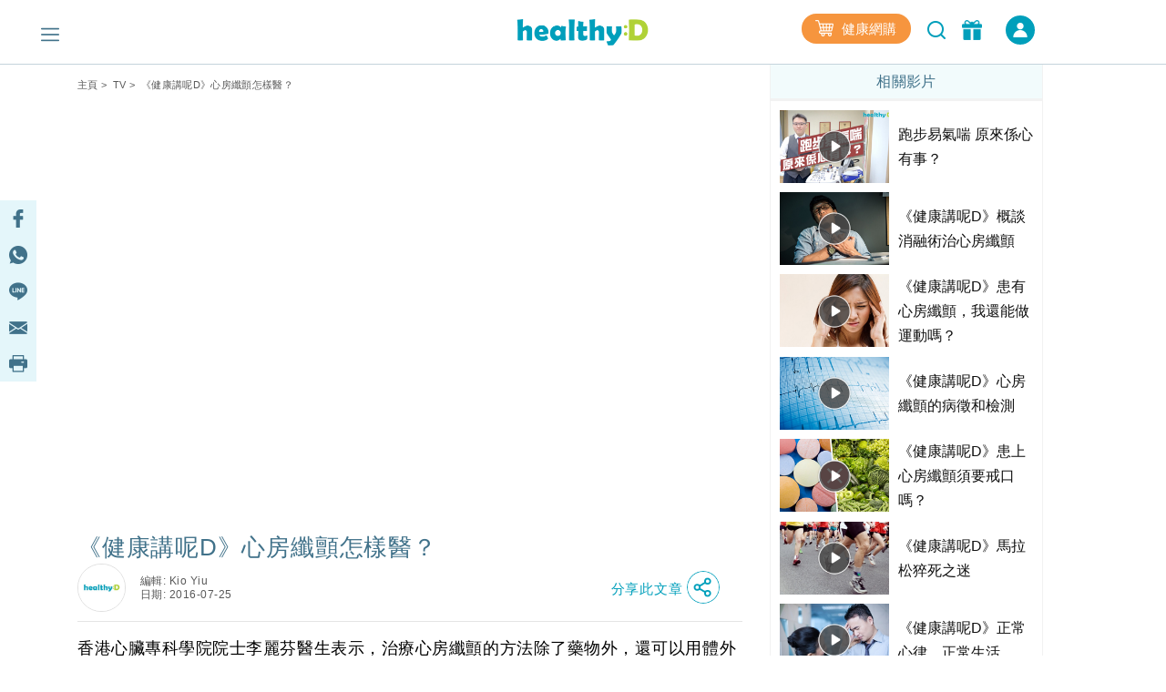

--- FILE ---
content_type: text/html; charset=UTF-8
request_url: https://www.healthyd.com/tv/medical-knowledge/%E5%81%A5%E5%BA%B7%E8%AC%9B%E5%91%A2d-%E5%BF%83%E6%88%BF%E7%BA%96%E9%A1%AB%E6%80%8E%E6%A8%A3%E9%86%AB
body_size: 15457
content:
<!DOCTYPE html>
<html xmlns="http://www.w3.org/1999/xhtml" lang="zh">
<head>
	<meta http-equiv="content-type" content="text/html; charset=utf-8" />
	<meta name="viewport" content="width=device-width, initial-scale=1, user-scalable=yes">
	<title>《健康講呢D》心房纖顫怎樣醫？ - TV | healthyD.com</title>
	<meta name="description" content="心房纖顫所引起的併發症如中風同心臟衰竭會增加死亡風險，必須及早治療..." />
	<meta name="keywords" content="心房纖顫所引起的併發症如中風同心臟衰竭會增加死亡風險，必須及早治療..." />
	<meta name="csrf-token" content="gBBEHe2IHvvVbz4ZYVZBq0WbzfqVxxsIxuEgJRIq" />

	<meta name="author" content="healthyD, support@healthyd.com" />
	<meta name="publisher" content="healthyD" />

	<meta http-equiv="content-language" content="zh-CHT" />
	<meta http-equiv="X-UA-Compatible" content="IE=9" />

	<meta property="og:title" content="《健康講呢D》心房纖顫怎樣醫？ - TV | healthyD.com" />
	<meta property="og:description" content="心房纖顫所引起的併發症如中風同心臟衰竭會增加死亡風險，必須及早治療..." />
	<meta property="og:site_name" content="healthyD" />
	<meta property="og:image" content="https://www.healthyd.com/uploads/media/2016/07/kathyli-heart-484.jpg" />
	<meta property="og:type" content="website" />
	<meta property="og:url" content="https://www.healthyd.com/tv/medical-knowledge/%e5%81%a5%e5%ba%b7%e8%ac%9b%e5%91%a2d-%e5%bf%83%e6%88%bf%e7%ba%96%e9%a1%ab%e6%80%8e%e6%a8%a3%e9%86%ab" />
	<meta property="og:locale" content="zh_HK" />

	<meta name="twitter:card" content="summary_large_image" />
	<meta name="twitter:title" content="《健康講呢D》心房纖顫怎樣醫？ - TV | healthyD.com" />
	<meta name="twitter:description" content="心房纖顫所引起的併發症如中風同心臟衰竭會增加死亡風險，必須及早治療..." />
	<meta name="twitter:url" content="https://www.healthyd.com/tv/medical-knowledge/%E5%81%A5%E5%BA%B7%E8%AC%9B%E5%91%A2d-%E5%BF%83%E6%88%BF%E7%BA%96%E9%A1%AB%E6%80%8E%E6%A8%A3%E9%86%AB" />
	<meta name="twitter:site" content="@Healthy_D" />
	<meta name="twitter:image" content="https://www.healthyd.com/uploads/media/2016/07/kathyli-heart-484.jpg" />
	<meta name="twitter:creator" content="@Healthy_D" />

	
		 <meta property="fb:pages" content="149219128466319" /> 
								
	<link rel="shortcut icon" href="/favicon.ico" />

	<link rel="canonical" href="https://www.healthyd.com/tv/medical-knowledge/%e5%81%a5%e5%ba%b7%e8%ac%9b%e5%91%a2d-%e5%bf%83%e6%88%bf%e7%ba%96%e9%a1%ab%e6%80%8e%e6%a8%a3%e9%86%ab" />
	<link rel="apple-touch-icon" sizes="114x114" href="https://www.healthyd.com/assets/images/common/editor.png"/>
	<link rel="apple-touch-icon" sizes="72x72" href="https://www.healthyd.com/assets/images/common/editor.png" />
	<meta name="theme-color" content="#009FBC">
	<link rel="manifest" href="/manifest.json" />
	<style>
		.innerpage_article_content table { width: 100%; }
		.innerpage_article_content img { max-width: 100%; }
	</style>

	<!-- covered css -->
	<link rel="preload" as="style" onload="this.onload=null;this.rel='stylesheet'"
		href="/assets/css/general/covered.css" >

	
	
					<link rel="stylesheet" href="https://www.healthyd.com/assets/css/common/bootstrap.min.css?ts=1769749777?ts=1769749777" media="print" onload="this.media='all'">
				<noscript><link rel="stylesheet" href="https://www.healthyd.com/assets/css/common/bootstrap.min.css?ts=1769749777"></noscript>
								<link rel="stylesheet" href="https://www.healthyd.com/assets/css/general/style.css?ts=1769749777?ts=1769749777" media="print" onload="this.media='all'">
				<noscript><link rel="stylesheet" href="https://www.healthyd.com/assets/css/general/style.css?ts=1769749777"></noscript>
								<link rel="stylesheet" href="https://www.healthyd.com/assets/css/common/common.css?ts=1769749777?ts=1769749777" media="print" onload="this.media='all'">
				<noscript><link rel="stylesheet" href="https://www.healthyd.com/assets/css/common/common.css?ts=1769749777"></noscript>
								<link rel="stylesheet" href="https://www.healthyd.com/assets/css/common/tv.css?ts=1769749777?ts=1769749777" media="print" onload="this.media='all'">
				<noscript><link rel="stylesheet" href="https://www.healthyd.com/assets/css/common/tv.css?ts=1769749777"></noscript>
								<link rel="stylesheet" href="https://www.healthyd.com/assets/css/common/quiz.css?ts=1769749777?ts=1769749777" media="print" onload="this.media='all'">
				<noscript><link rel="stylesheet" href="https://www.healthyd.com/assets/css/common/quiz.css?ts=1769749777"></noscript>
								<link rel="stylesheet" href="https://www.healthyd.com/assets/css/common/custom_page.css?ts=1769749777?ts=1769749777" media="print" onload="this.media='all'">
				<noscript><link rel="stylesheet" href="https://www.healthyd.com/assets/css/common/custom_page.css?ts=1769749777"></noscript>
								<link rel="stylesheet" href="https://www.healthyd.com/assets/css/common/login.css?ts=1769749777?ts=1769749777" media="print" onload="this.media='all'">
				<noscript><link rel="stylesheet" href="https://www.healthyd.com/assets/css/common/login.css?ts=1769749777"></noscript>
								<link rel="stylesheet" href="https://www.healthyd.com/assets/css/common/slick.css?ts=1769749777?ts=1769749777" media="print" onload="this.media='all'">
				<noscript><link rel="stylesheet" href="https://www.healthyd.com/assets/css/common/slick.css?ts=1769749777"></noscript>
								<link rel="stylesheet" href="https://www.healthyd.com/assets/css/common/slick-theme.css?ts=1769749777?ts=1769749777" media="print" onload="this.media='all'">
				<noscript><link rel="stylesheet" href="https://www.healthyd.com/assets/css/common/slick-theme.css?ts=1769749777"></noscript>
								<link rel="stylesheet" href="https://www.healthyd.com/assets/css/general/lightslider.css?ts=1769749777?ts=1769749777" media="print" onload="this.media='all'">
				<noscript><link rel="stylesheet" href="https://www.healthyd.com/assets/css/general/lightslider.css?ts=1769749777"></noscript>
								<link rel="stylesheet" href="https://www.healthyd.com/assets/css/general/owl.carousel.min.css?ts=1769749777?ts=1769749777" media="print" onload="this.media='all'">
				<noscript><link rel="stylesheet" href="https://www.healthyd.com/assets/css/general/owl.carousel.min.css?ts=1769749777"></noscript>
								<link rel="stylesheet" href="https://www.healthyd.com/assets/css/general/owl.theme.default.min.css?ts=1769749777?ts=1769749777" media="print" onload="this.media='all'">
				<noscript><link rel="stylesheet" href="https://www.healthyd.com/assets/css/general/owl.theme.default.min.css?ts=1769749777"></noscript>
								<link rel="stylesheet" href="https://www.healthyd.com/assets/css/general/article_recommend.css?ts=.1769749777?ts=1769749777" media="print" onload="this.media='all'">
				<noscript><link rel="stylesheet" href="https://www.healthyd.com/assets/css/general/article_recommend.css?ts=.1769749777"></noscript>
							<link rel="stylesheet" href="https://cdnjs.cloudflare.com/ajax/libs/font-awesome/5.15.4/css/all.min.css" media="print" onload="this.media='all'">
				<link rel="preload" as="script" href="https://www.googletagmanager.com/gtag/js?id=GTM-KK2JL56">
	<link rel="preconnect" href="https://www.googletagmanager.com/" >
	<link rel="preconnect" href="https://www.clarity.ms/" >
	<link rel="preconnect" href="https://www.facebook.net/" >
	<link rel="dns-prefetch" href="https://www.googletagmanager.com/" >
	<link rel="dns-prefetch" href="https://www.clarity.ms/" >
	<link rel="dns-prefetch" href="https://www.facebook.net/" >

	<!--
	<link rel="stylesheet" href="https://www.healthyd.com/assets/css/all.common.desktop.build.css?ts=1769749777" media="print" onload="this.media='all'">
	<noscript><link rel="stylesheet" href="https://www.healthyd.com/assets/css/all.common.desktop.build.css?ts=1769749777"></noscript>
	-->
	<script>dataLayer = window.dataLayer || [];</script>

	<!-- Google Tag Manager -->
	<script>(function(w,d,s,l,i){w[l]=w[l]||[];w[l].push({'gtm.start':
	new Date().getTime(),event:'gtm.js'});var f=d.getElementsByTagName(s)[0],
	j=d.createElement(s),dl=l!='dataLayer'?'&l='+l:'';j.async=true;j.src=
	'https://www.googletagmanager.com/gtm.js?id='+i+dl;f.parentNode.insertBefore(j,f);
	})(window,document,'script','dataLayer','GTM-KK2JL56');</script>
	<!-- End Google Tag Manager -->

	<script async src="https://securepubads.g.doubleclick.net/tag/js/gpt.js"></script>
	<script>window.googletag = window.googletag || {cmd: []};</script>
	<script type='text/javascript'>
		googletag.cmd.push(function() {
			googletag.pubads().setTargeting('url_host', 'www.healthyd.com');
		});
	</script>

	
	<script>var adSlots = [];</script>

	<style>
		@media only screen and (max-device-width: 640px) {
			iframe[src*="youtube.com"]{
				max-width:100%;
				height: 250px;
			}
		}
	</style>
	
	<link rel="stylesheet" href="https://cdn.jsdelivr.net/npm/swiper@10/swiper-bundle.min.css" />
	<script src="https://cdn.jsdelivr.net/npm/swiper@10/swiper-bundle.min.js"></script>
	<script>
		!function(){var i="analytics",analytics=window[i]=window[i]||[];if(!analytics.initialize)if(analytics.invoked)window.console&&console.error&&console.error("Segment snippet included twice.");else{analytics.invoked=!0;analytics.methods=["trackSubmit","trackClick","trackLink","trackForm","pageview","identify","reset","group","track","ready","alias","debug","page","screen","once","off","on","addSourceMiddleware","addIntegrationMiddleware","setAnonymousId","addDestinationMiddleware","register"];analytics.factory=function(e){return function(){if(window[i].initialized)return window[i][e].apply(window[i],arguments);var n=Array.prototype.slice.call(arguments);if(["track","screen","alias","group","page","identify"].indexOf(e)>-1){var c=document.querySelector("link[rel='canonical']");n.push({__t:"bpc",c:c&&c.getAttribute("href")||void 0,p:location.pathname,u:location.href,s:location.search,t:document.title,r:document.referrer})}n.unshift(e);analytics.push(n);return analytics}};for(var n=0;n<analytics.methods.length;n++){var key=analytics.methods[n];analytics[key]=analytics.factory(key)}analytics.load=function(key,n){var t=document.createElement("script");t.type="text/javascript";t.async=!0;t.setAttribute("data-global-segment-analytics-key",i);t.src="https://cdn.segment.com/analytics.js/v1/" + key + "/analytics.min.js";var r=document.getElementsByTagName("script")[0];r.parentNode.insertBefore(t,r);analytics._loadOptions=n};analytics._writeKey="wBI4ZMSTcQPiN8MqEe27UH4GOxpVgLkx";analytics.SNIPPET_VERSION="5.2.0";
			analytics.load("wBI4ZMSTcQPiN8MqEe27UH4GOxpVgLkx");
			analytics.ready(() => {
			    esdSSOCDP.init();
			  });

		}}();
	</script>

	<script src="https://sso.esdlife.com/_js/esdsso.js"></script>
	<script src="https://sso.esdlife.com/_js/esdsso-cdp.js"></script>
	<script>const ESDSSO_WRITEKEY = "nL2DFuisnMsFJAD49rXNKi7oWkTUqj26";</script>

	<script>
		const DEFAULT_THUMBNAIL = "https://www.healthyd.com/assets/images/common/adv-no-img_logo.jpg";

		window.InsiderQueue = window.InsiderQueue || [];
		const APP_URL = "https://www.healthyd.com";
		const INSIDER_PARTNER_NAME = "esdhealthyd";
		const INSIDER_PARTNER_ID = "10011558";
		const INSIDER_SRC_URL = `https://${INSIDER_PARTNER_NAME}.api.useinsider.com/ins.js?id=${INSIDER_PARTNER_ID}`;
	</script>
	<script sync src="https://esdhealthyd.api.useinsider.com/ins.js?id=10011558"></script>
	<script src="/assets/js/common/sso_login.js?ts=1769749777"></script>

			<script>const IS_PREVIEW = false;</script>
	
	</head>
<body class="desktop" id="body-top">

    <link rel="stylesheet" href="https://cdnjs.cloudflare.com/ajax/libs/font-awesome/5.15.4/css/all.min.css" media="print" onload="this.media='all'">
    <link rel="stylesheet" href="/assets/css/common/search_result.css" media="print" onload="this.media='all'">
    <link rel="stylesheet" href="/assets/css/common/sso_login.css" media="print" onload="this.media='all'">
	<input id="aas_keywords" value="" type="hidden">

	<!-- Google Tag Manager (noscript) -->
	<noscript><iframe src="https://www.googletagmanager.com/ns.html?id=GTM-KK2JL56" height="0" width="0" style="display:none;visibility:hidden"></iframe></noscript>
	<!-- End Google Tag Manager (noscript) -->

	<header class="fixed-top ">
		    <style>
        .sns_icon_list a.sns_icon_item {
            display: inline-block;
            width: 25px;
            height: 25px;
            margin-right: 5px;
        }

        .header-nav .header-right {
            margin-top: 0
        }

        .right-btn {
            height: 32px;
        }

        .right-btn a {
            color: #2596BE;
        }

        .navbar-member {
            background: #009FBB;
            border-radius: 30px;
            font-style: normal;
            font-weight: 400;
            font-size: 14px;
            line-height: 22px !important;
            letter-spacing: .03em;
            text-align: center;
            color: #fff;
            height: 32px;
            width: 136px;
            margin-left: 16px;
            display: inline-flex;
            align-items: center;
            justify-content: center;
            cursor: pointer;
            color: #fff !important;
            vertical-align: middle;
        }

        .navbar-member {
            color: #fff !important;
        }

        .login-in-nav {
            background: #2596BE;
            border-radius: 50%;
            text-align: center;
            color: #fff;
            height: 32px;
            width: 32px;
            margin-left: 16px;
        }

        .wrapping-login-btn {
            padding: 0 0 0 0;
        }

        .login {
            padding: 0px 0px 0px 0px;
            margin: 0px 0px 0px 50px !important;
            height: 60px !important;
        }

        .xxl-row {
            clear: both;
            display: inline-block;
            overflow: visible;
            white-space: nowrap;
        }

        .xxl-right-btns .right-btn a:first-of-type {
            display: inline-block;
            vertical-align: middle;
        }

        .header-nav .member-btn,
        .header-nav .search-btn {
            vertical-align: middle;
        }

        .xxl-right-btns .xxl-row .searchbar form {
            position: relative;
        }

        #keyword {
            max-width: 160px;
        }

        .xxl-right-btns .xxl-row .right-btn {
            margin-left: 12px;
        }
    </style>

    <div class="container" id="top-level1">
        <div class="header-nav">
            <div class="row">
                <div class="col-5 text-center">
                    <div class="navbar-nav marL_init" style="margin: 0; padding: 0;">
                        <span class="hamburger" id="ham">
                            <img class="lazy_img" alt="Menu" src="/assets/images/general/icon_menu.png"
                                width="20" height="20" loading="lazy">
                        </span>

                    </div>
                </div>

                <div class="col-2">
                    <div class="logo text-center"><a href="https://www.healthyd.com"><img
                                src="/assets/images/general/healthyD_logo.png" alt="healthyD" width="148"></a></div>
                </div>

                <div id="small-buttons-div" class="d-block d-xl-none col-5 text-center">
                    <div class="sns_icon_list header-right">
                        <a class="header-rightbar-btn-eshop" title="健康網購"
                            href="https://health.esdlife.com/shop/hk/?utm_source=esdhealthyd&amp;utm_medium=affiliate&amp;utm_campaign=healthyd_affiliate_homepage_topnav&amp;utm_content=202508" target="_blank">
                            <img src="/assets/images/general/eshop.png" width="20" height="18" alt="健康網購" />
                            健康網購
                        </a>
                                            
                        <div id="small-right-btn" class="right-btn" style="display:inline-block;vertical-align: middle;">
                            <button class="search-btn" onclick="location.href='https://www.healthyd.com/search/index'">
                                <img src="https://www.healthyd.com/assets/images/common/empty_square.png" class="lazy-vanilla"
                                    alt="搜尋" data-src="/assets/images/general/icon_search_nav_bar.png"
                                    width="24" height="24" loading="lazy">
                            </button>
                            <a title="優惠" href="https://www.healthyd.com/articles/giveaway">
                                <button class="member-btn">
                                    <img src="https://www.healthyd.com/assets/images/common/empty_square.png" class="lazy-vanilla"
                                        alt="優惠" data-src="/assets/images/general/icon-member.png" width="22"
                                        height="22">
                                </button>
                            </a>
                        </div>
                    </div>
                </div>

                

                <div class="xl-right-btns col-5 text-center">
                    <div class="sns_icon_list header-right">
                        <a class="header-rightbar-btn-eshop" title="健康網購"
                            href="https://health.esdlife.com/shop/hk/?utm_source=esdhealthyd&amp;utm_medium=affiliate&amp;utm_campaign=healthyd_affiliate_homepage_topnav&amp;utm_content=202508" target="_blank">
                            <img src="/assets/images/general/eshop.png" width="20" height="18" alt="健康網購" />
                            健康網購
                        </a>

                        <!-- <div class="login"> -->
                        <!-- <div> -->
                        <button class="search-btn" onclick="location.href='https://www.healthyd.com/search/index'">
                            <img src="https://www.healthyd.com/assets/images/common/empty_square.png" class="lazy-vanilla"
                                alt="搜尋" data-src="/assets/images/general/icon_search_nav_bar.png"
                                width="24" height="24" loading="lazy">
                        </button>
                        <a title="優惠" href="https://www.healthyd.com/articles/giveaway">
                            <button class="member-btn">
                                <img src="https://www.healthyd.com/assets/images/common/empty_square.png" class="lazy-vanilla"
                                    alt="優惠" data-src="/assets/images/general/icon-member.png" width="22"
                                    height="22">
                            </button>
                        </a>

                        <a id="xl_right_btns_login" class="navbar-member common_login" style="display: inline-flex;width:32px">
	<img src="/assets/images/general/icon_login_white.png" width="16" height="16" title="立即成為會員" alt="立即成為會員" style="margin:0px"/>
</a>                    </div>
                </div>

                <div class="xxl-right-btns col-5 text-right" styles="display: inline-block;">
                    <div class="xxl-row sns_icon_list">
                        <a class="header-rightbar-btn-eshop" title="健康網購"
                            href="https://health.esdlife.com/shop/hk/?utm_source=esdhealthyd&amp;utm_medium=affiliate&amp;utm_campaign=healthyd_affiliate_homepage_topnav&amp;utm_content=202508" target="_blank">
                            <img src="/assets/images/general/eshop.png" width="20" height="18" alt="健康網購" />
                            健康網購
                        </a>

                        <div class="searchbar">
                            <form method="GET" action="https://www.healthyd.com/search">
                                <input type="text" name="q" id="keyword" placeholder="搜尋">
                                <button type="submit" class="searchButton"> <img class="fullwidth lazy_img"
                                        alt="搜尋" src="/assets/images/general/icon_search_nav_bar.png"
                                        style="width: 20px;"> </button>
                            </form>
                        </div>

                        <div class="right-btn" style="display:inline-block;vertical-align: middle;">
                            <a title="優惠" href="https://www.healthyd.com/articles/giveaway">
                                <button class="member-btn" style=" margin-top: -6px;">
                                    <img src="https://www.healthyd.com/assets/images/common/empty_square.png" class="lazy-vanilla"
                                        alt="優惠" data-src="/assets/images/general/icon-member.png"
                                        width="22" height="22">
                                </button>
                            </a>
                            <a id="xxl_right_btns_login" class="navbar-member common_login" style="display: inline-flex;width:32px">
	<img src="/assets/images/general/icon_login_white.png" width="16" height="16" title="立即成為會員" alt="立即成為會員" style="margin:0px"/>
</a>                        </div>
                    </div>
                </div>
            </div>
        </div>
    </div>
	</header>

		
	<main class="healthyd_tv tv_article_page">
		
<div class="container">
	<div id="tv_billboard" class="google_ad billboard">
		<script>
    // console.group("[ad_native] Billboard Ad");
    var adSlots = adSlots || [];

    var div_ID = 'tv_billboard';
    var device_type = 'desktop';
    var sponsorName = "";
    var current_tag = "";
    var search_string = "";
    var billboard_slotname = "healthyd_tv_billboard";
    var url_slug = decodeURI(window.location.pathname.split('/')[window.location.pathname.split('/').length - 1]);
    var matched_keywords_pos = [];
    var matched_keywords_neg = [];
    var billboardAdslot = billboardAdslot || [];

    // console.log({
    //     div_ID,
    //     device_type,
    //     sponsorName,
    //     search_string,
    //     billboard_slotname,
    //     url_slug,
    //     matched_keywords_pos,
    //     matched_keywords_neg,
    //     billboardAdslot,
    // });

    (function( div_ID, sponsorName, url_slug, current_tag, search_string, matched_keywords_pos, matched_keywords_neg ){
        googletag.cmd.push(function() {

            // console.group("[ad_billboard] Create Ad Slot");

            
            googletag.pubads().collapseEmptyDivs();

            
            googletag.pubads().enableLazyLoad();

            const domain_host = window.location.hostname;
            const _slot = googletag.defineOutOfPageSlot('/194146008/' + billboard_slotname, div_ID)
                .setTargeting('sponsor_page', sponsorName || url_slug)
                .setTargeting('url_host', domain_host)
                .addService(googletag.pubads());

            if(search_string !== '') {
                _slot.setTargeting('search', search_string);
            }

            if(current_tag !== '') {
                _slot.setTargeting('tag', current_tag);
            }

            if(matched_keywords_pos.length > 0){
                _slot.setTargeting('keywords', matched_keywords_pos)
            }

            if(matched_keywords_neg.length > 0){
                _slot.setTargeting('negative_keywords', matched_keywords_neg)
            }

            // console.log({
            //     billboard_slotname,
            //     sponsorName,
            //     url_slug,
            //     current_tag,
            //     search_string,
            //     matched_keywords_pos,
            //     matched_keywords_neg,
            //     domain_host,
            // });

            billboardAdslot.push({
                'divid': div_ID,
                'slot': _slot,
                'adUnit': billboard_slotname,
            });

            adSlots.push({
                'divid': div_ID,
                'slot': _slot,
                'adUnit': billboard_slotname
            });

            
            googletag.pubads().enableSingleRequest();

            
            googletag.pubads().disableInitialLoad();

            googletag.enableServices();

            // console.groupEnd();
        });
    })(div_ID, sponsorName, url_slug, current_tag, search_string, matched_keywords_pos, matched_keywords_neg);

    (function(div_ID){
        googletag.cmd.push(function(){
            // console.group("[ad_billboard] Display Ad Slot");
            // console.log("Start showing Ad: " + div_ID);
            // console.log({"billboard": billboardAdslot});

            for (i = 0; i < billboardAdslot.length; i++) {
                if (billboardAdslot[i].divid === div_ID) {
                    // console.info(billboardAdslot[i]);
                    googletag.display(billboardAdslot[i].divid);
                    googletag.pubads().refresh([billboardAdslot[i].slot]);
                    break;
                }
            }
            // console.groupEnd();
        });
    })(div_ID);

    (function(div_ID){
        googletag.cmd.push(function(){
            googletag.pubads().addEventListener('slotRenderEnded', function(event) {
                if (event.slot === billboardAdslot.find(s => s.divid === div_ID).slot) {
                    const container = document.getElementById(div_ID);
                    const iframe = document.querySelector(`#${div_ID} iframe`);

                    try{
                        const adHtml = event.slot.getHtml()
                        const [w, h] = adHtml.match(/data-ad-size="(\d+)x(\d+)"/)?.slice(1) || [970,250];

                        if(!container || !iframe || !adHtml){
                            console.log({
                                div_ID,
                                container,
                                iframe,
                                adHtml,
                            });
                            throw new Error("Missing container, iframe or adHtml");
                        }

                        // console.log({container, iframe, adHtml});
                        iframe.style.cssText = `width:${w}px !important;height:${h}px !important;`;
                        iframe.srcdoc = adHtml; // 強制重新解析
                    }catch(err){
                        console.log({
                            div_ID,
                            "ad_billboard": err,
                        });
                    }
                }
            });
        });
    })(div_ID);

    // console.groupEnd();
</script>	</div>

    <div class="innerpage_wrapper">
        <div class="row">
            <div class="col-lg-8 col-md-12">
                <div class="bread_txt common">
	<div class="row">
		<div class="col text-left">
										<a href="https://www.healthyd.com">主頁</a>&nbsp;&gt;&nbsp;
														<a href="https://www.healthyd.com/tv">TV</a>&nbsp;&gt;&nbsp;
														《健康講呢D》心房纖顫怎樣醫？
									</div>
	</div>
</div>
                <!-- Top Video -->
                <div class="top_tv post" data-post-id="68130">
                    <div class="row">
                        <div class="col-md-12">
                                                        <div class="video">
                                <iframe width="100%" height="100%" src="https://www.youtube.com/embed/KQQ3Z2vkKyw?rel=0&amp;showinfo=0&amp;autoplay=1" frameborder="0" allowfullscreen=""></iframe>
                            </div>
                                                    </div>
                    </div>
                </div>
                <div class="innerpage_article">
                    <h1 class="article_title">《健康講呢D》心房纖顫怎樣醫？</h1>
                    <style>

    .title_sharing_bar{
        background:rgba(228, 246, 250,0.8);
        padding: 0 7.5 0 0 !important;
        cursor:pointer;
        margin:0 auto;
        text-align: center;
        margin-right: 0px;
        position: absolute;
        height:40px;
        width: 150px;
        left: 0px;
        right: 150px;
    }

    .title_sharing_bar img {
        width: 20px !important;
        height: 20px !important;
        border: none !important;
        border-radius: 0 !important;
    }

    .title_sharing_bar a {
        display: inline-block;
        width: 15%;
        text-align: center;
        padding: 10px 5px;
    }

    #title_share_button_col {
        margin-left:auto;
        margin-right: 0;
    }

    #title_share_button_col a {
        text-decoration: none;
    }

    #title_share_button span {
        font-weight: 500;
        font-size: 15px;
        line-height: 36px;
        letter-spacing: 0.05em;
        color: #009FBB;
        align-self: center;
    }

    .title_share_icon {
        width: 36px !important;
        height: 36px !important;
        border: none !important;
    }

    .title_sharing_container {
        display: flex;
        margin-left:auto;
        margin-right:0;
        flex-wrap: nowrap;
        justify-content: flex-end;
    }

</style>

<div class="editor">

            <div class="row no-gutters">
            <div class="col-auto">
                <div class="editor mr-3">
                    <img src="https://www.healthyd.com/assets/images/common/editor.jpg" alt="Kio Yiu" class="editor_img d-block m-0" />
                </div>
            </div>
            <div class="col-auto align-self-center" style="marging-left:5px !important">
                <div class="editor">
                    <div class="editor_date">
                        <div>編輯: Kio Yiu</div>
                                                    <div>日期: 2016-07-25</div>
                                            </div>
                </div>
            </div>
                        <div
                class="col-auto container title_sharing_container"
                data-current-post='/tv/medical-knowledge/%e5%81%a5%e5%ba%b7%e8%ac%9b%e5%91%a2d-%e5%bf%83%e6%88%bf%e7%ba%96%e9%a1%ab%e6%80%8e%e6%a8%a3%e9%86%ab'
            >

                <div class="col-auto align-self-center title_sharing_bar d-none">
                    <a href="https://www.facebook.com/sharer/sharer.php?u=www.healthyd.com/tv/medical-knowledge/%e5%81%a5%e5%ba%b7%e8%ac%9b%e5%91%a2d-%e5%bf%83%e6%88%bf%e7%ba%96%e9%a1%ab%e6%80%8e%e6%a8%a3%e9%86%ab" class="facebook" target="_blank" rel="noopener noreferrer">
                        <img class="lazy-vanilla" src="/assets/images/general/sidebar_fb.png" alt="icon_facebook" data-src="/assets/images/general/sidebar_fb.png"/>
                    </a>
                    <a href="https://wa.me/?text=www.healthyd.com/tv/medical-knowledge/%e5%81%a5%e5%ba%b7%e8%ac%9b%e5%91%a2d-%e5%bf%83%e6%88%bf%e7%ba%96%e9%a1%ab%e6%80%8e%e6%a8%a3%e9%86%ab" class="whatsapp" target="_blank" rel="noopener noreferrer">
                        <img class="lazy-vanilla" src="/assets/images/general/sidebar_whatsapp.png" alt="icon_whatsapp" data-src="/assets/images/general/sidebar_whatsapp.png"/>
                    </a>
                    <a href="https://line.me/R/msg/text/?《健康講呢D》心房纖顫怎樣醫？%0D%0Awww.healthyd.com/tv/medical-knowledge/%e5%81%a5%e5%ba%b7%e8%ac%9b%e5%91%a2d-%e5%bf%83%e6%88%bf%e7%ba%96%e9%a1%ab%e6%80%8e%e6%a8%a3%e9%86%ab" class="line" target="_blank" rel="noopener noreferrer">
                        <img class="lazy-vanilla" src="/assets/images/general/sidebar_line.png" alt="icon_line" data-src="/assets/images/general/sidebar_line.png"/>
                    </a>
                    <a href="mailto:?body=www.healthyd.com/tv/medical-knowledge/%e5%81%a5%e5%ba%b7%e8%ac%9b%e5%91%a2d-%e5%bf%83%e6%88%bf%e7%ba%96%e9%a1%ab%e6%80%8e%e6%a8%a3%e9%86%ab&subject=《健康講呢D》心房纖顫怎樣醫？" class="mail" target="_blank" rel="noopener noreferrer">
                        <img class="lazy-vanilla" src="/assets/images/general/sidebar_mail.png" alt="icon_mail" data-src="/assets/images/general/sidebar_mail.png"/>
                    </a>
                    <a href="javascript:if(window.print)window.print()" class="print">
                        <img class="lazy-vanilla" src="/assets/images/general/sidebar_print.png" alt="icon_print" data-src="/assets/images/general/sidebar_print.png"/>
                    </a>
                </div>
                <div class="col-auto align-self-center title_share_button_col" id="title_share_button_col">
                    <a id="title_share_button" role="button">
                        <span>分享此文章  </span>
                        <img src="/assets/images/common/share-button.png" alt="share" class="title_share_icon lazy-vanilla loaded" loading="lazy" data-ll-status="loaded">
                    </a>
                </div>
            </div>
        </div>
        <hr style="margin-top: 10px" />
</div>                    <div class="innerpage_article_content">
                                                    <p>香港心臟專科學院院士李麗芬醫生表示，治療心房纖顫的方法除了藥物外，還可以用體外電撃和導管消融術等回復正常心跳。</p>
																                                                                            <div class="view_count">257次閱讀</div>
                                            </div>
                    <div class="keywords">
																											<a href="https://www.healthyd.com/tag/%e5%bf%83%e6%88%bf%e7%ba%96%e9%a1%ab/article" title="心房纖顫">心房纖顫</a>
																			<a href="https://www.healthyd.com/tag/%e5%bf%83%e6%88%bf%e7%ba%96%e9%a1%ab%e5%8d%80/article" title="心房纖顫區">心房纖顫區</a>
																			<a href="https://www.healthyd.com/tag/%e5%bf%83%e8%87%9f%e7%97%85/article" title="心臟病">心臟病</a>
																			<a href="https://www.healthyd.com/tag/%e9%86%ab%e5%ad%b8tv/article" title="醫學TV">醫學TV</a>
																								</div>
							                </div>
                <div class="col-12 col-lg-12 " style=" max-width: 760PX; padding-right: 0; padding-left: 0; margin-bottom: 20px; margin-top: 20px;">
                    <div id='div-gpt-ad-healthydNativeAd_68130'>
                       <script>
    var adSlots = adSlots || [];

    var div_ID = 'div-gpt-ad-healthydNativeAd_68130';
    var relatedAdSlots = relatedAdSlots || [];
    var _slot = null;

    var sponsorName = "";
    var url_slug = decodeURI(window.location.pathname.split('/')[window.location.pathname.split('/').length - 1]);
    var matched_keywords = [];

    (function( div_ID, sponsorName, url_slug, matched_keywords ) {
        googletag.cmd.push(function() {

            console.group("[ad_native] Create Ad Slot");

            
            googletag.pubads().collapseEmptyDivs();

            
            googletag.pubads().enableLazyLoad();

            const domain_host = window.location.hostname;
            var _slot = googletag.defineSlot('/194146008/Healthyd_Article_RelatedAd', ['fluid'], div_ID)
                .setTargeting('sponsor_page', sponsorName || url_slug)
                .setTargeting('url_host', domain_host)
                .addService(googletag.pubads());

            if(matched_keywords.length > 0){
                _slot.setTargeting('keywords', matched_keywords)
            }

            // console.log({
            //     div_ID,
            //     sponsorName,
            //     url_slug,
            //     matched_keywords,
            //     domain_host,
            // });

            relatedAdSlots.push({
                'divid': div_ID,
                'slot': _slot,
                'adUnit': 'Healthyd_Article_RelatedAd'
            });

            adSlots.push({
                'divid': div_ID,
                'slot': _slot,
                'adUnit': 'Healthyd_Article_RelatedAd'
            });
            /*googletag.pubads().setTargeting('page_name', document.getElementsByTagName("h1")[0].innerText);*/

            
            googletag.pubads().enableSingleRequest();

            
            googletag.pubads().disableInitialLoad();

            googletag.enableServices();

            console.groupEnd();
        });
    })(div_ID, sponsorName, url_slug, matched_keywords);

    (function(div_ID){
        googletag.cmd.push(function() {
            // console.group("[ad_native] Display Ad Slot");
            // console.log("Start showing Ad: div-gpt-ad-healthydNativeAd_68130");
            // console.log({"relatedAdSlots[2]": relatedAdSlots});

            for (i = 0; i < relatedAdSlots.length; i++) {
                if (relatedAdSlots[i].divid === div_ID) {
                    // console.info(relatedAdSlots[i]);
                    googletag.display(relatedAdSlots[i].slot);
                    googletag.pubads().refresh([relatedAdSlots[i].slot]);
                    break;
                }
            }
            // console.groupEnd();
        });
    })(div_ID);











</script>
                    </div>
               </div>
                
                
                
                                    <div class="related-articles-wrapper" id="related-articles-wrapper-68130">
                        <div class="text-center section_title">
                            <p>延伸閱讀</p>
                        </div>
                        <div class="row">
                            

                            <script>
    // If user is right-clicking an item and open a new window, and the item contains data-media attribute, call ga_track_recommend() as well
    window.addEventListener('contextmenu', function(e) {
        if( (e.target.tagName === 'IMG' || e.target.tagName === 'A') && e.target.getAttribute("data-media") ) {
            analytics.ready(function(){
                ga_track_recommend(e, analytics.user().id() ?? analytics.user().anonymousId() ?? 'anonymous')
            })
        }
    })

    analytics.ready(async function(){
        try{
            const post_id = 68130
            const related_wrapper = document.querySelector(`#related-articles-wrapper-${post_id} .related_posts`)
            console.log({related_wrapper})

            // Add a spinner overlay to the related articles wrapper
            related_wrapper.innerHTML = `<div class="spinner-overlay col-sm-12" style="display: flex; justify-content: center; align-items: center; height: 200px;">
                                            <div class="spinner">
                                                <img src="/assets/images/common/ajax-loader.gif" alt="Loading" width="40" height="40" />
                                            </div>
                                        </div>`

            let analytics_user_id = analytics.user().id()

            if( analytics_user_id == null ){
                console.log("analytics_user_id is null")
                analytics_user_id = analytics.user().anonymousId()
            }

            // use fetch() with POST and post analytics_user_id as user_id
            const response = await fetch('/api/articles/recommend/', {
                                    method: 'POST',
                                    headers: {
                                        'Content-Type': 'application/json'
                                    },
                                    body: JSON.stringify({
                                        post_id: post_id,
                                        user_id: analytics_user_id
                                    })
                                })
                                .then(r => r.json())
                                .catch(function(e){
                                    console.log("fetch related articles error", e)
                                    return false;
                                })

            if(response.success){
                const relatedArticlesContainer = response.data.map((article, idx) => {
                    // console.log({article})
                    // Only show 3 related articles
                    if(idx > 2){
                        return ''
                    }

                    const isNext = 0
                    const device_type = "desktop"
                    switch(device_type){
                        case 'mobile':
                            css_class = "col-md-6 col-sm-12"
                            break;
                        case 'desktop':
                        default:
                            css_class = "col-sm-4"
                            break;
                    }

                    const video_btn_path = "https://www.healthyd.com/assets/images/common/video_btn.png"

                    const post_id = article.post_id
                    const post_title = article.post_title
                    const post_uri = article.post_uri
                    const algorithm = article.algorithm
                    // if post_uri starts with /tv, it is "video", otherwise, it is "article"
                    const related_post_type = post_uri.startsWith('/tv') ? 'video' : 'article'
                    const article_thumbnail = article.article_thumbnail

                    return `<div class="${css_class} related_post related_post_${post_id}"
                                data-isnext="${isNext}" data-post-id="${post_id}" data-algorithm="${algorithm}">
                                <div class="${related_post_type}" style="${related_post_type == 'video' && device_type == 'mobile' ? 'margin: 0 0 30px;' : ''}">
                                    <a href="${post_uri}" onclick="ga_track_recommend(event, '${analytics_user_id}')">
                                        <img src="${article_thumbnail}" data-src="${article_thumbnail}"
                                            alt="${post_title}" class="fullwidth lazy-vanilla" loading="lazy" style="min-height:145px"
                                            data-media="image" data-isnext="${isNext}"
                                            data-postid="${post_id}" data-algo="${algorithm}" />
                                    </a>

                                    <a href="${post_uri}" style="${related_post_type == 'video' ? '' : 'display:none;'}">
                                        <div class="play-img">
                                            <img src="${video_btn_path}" alt="播放" width="60" loading="lazy"
                                                onclick="ga_track_recommend(event, '${analytics_user_id}')"
                                                data-media="image" data-isnext="${isNext}"
                                                data-postid="${post_id}" data-algo="${algorithm}" />
                                        </div>
                                    </a>

                                    <div class="article_txt">
                                        <span class="article_title">
                                            <a href="${post_uri}"
                                                onclick="ga_track_recommend(event, '${analytics_user_id}')"
                                                data-media="title" data-isnext="${isNext}"
                                                data-postid="${post_id}" data-algo="${algorithm}">${post_title}</a>
                                        </span>
                                    </div>
                                </div>
                            </div>`
                })

                // const domparser = new DOMParser();
                // related_wrapper.appendChild(domparser.parseFromString(relatedArticlesContainer.join(''), 'text/html'));
                related_wrapper.innerHTML = relatedArticlesContainer.join('');
            }else{
                console.log("fetch related articles error", response)
                related_wrapper.style.display = 'none'
            }
        }catch(e){
            console.log("generate related articles error", e)
        }
    })
</script>
<div class="related_posts row" style="padding:0 15px; width: -webkit-fill-available;"></div>
                        </div>
                    </div>
                            </div>
            <div class="col-lg-4 col-mg-12">
                <div class="side_right">
                    <div class="banner content_banner" id="banner-tv-post-side-right" style="height: 250px">
                        <script>
    var adSlots = adSlots || [];

    var _slot = null;

    var sponsorName = "";
    var url_slug = decodeURI(window.location.pathname.split('/')[window.location.pathname.split('/').length - 1]);
    var matched_keywords = [];
    googletag.cmd.push(function() {

        
        googletag.pubads().collapseEmptyDivs();

        
        googletag.pubads().enableLazyLoad();

        if (sponsorName != '') {
            // _slot = googletag.defineSlot('/194146008/Healthyd_Article_CB_300x250', [300, 250], 'banner-tv-post-side-right')
            _slot = googletag.defineSlot('/194146008/Healthyd_SponsoredArticle_CB_300x250', [300, 250],
                    'banner-tv-post-side-right')
                .setTargeting('sponsor_page', sponsorName)
                .setTargeting('keywords', matched_keywords)
                .addService(googletag.pubads());
        } else {
            _slot = googletag.defineSlot('/194146008/Healthyd_Article_CB_300x250', [300, 250], 'banner-tv-post-side-right')
                .setTargeting('sponsor_page', url_slug)
                .setTargeting('keywords', matched_keywords)
                .addService(googletag.pubads());
        }

        adSlots.push({
            'divid': 'banner-tv-post-side-right',
            'slot': _slot,
            'adUnit': 'Healthyd_Article_CB_300x250'
        });
        /*googletag.pubads().setTargeting('page_name', document.getElementsByTagName("h1")[0].innerText);*/
        
        googletag.pubads().enableSingleRequest();

        
        googletag.pubads().disableInitialLoad();

        googletag.enableServices();
    });

    googletag.cmd.push(function() {
        // console.log("Start showing Ad: banner-tv-post-side-right");
        // console.log({"adSlots[2]": adSlots});
        var _divID = 'banner-tv-post-side-right';

        for (i = 0; i < adSlots.length; i++) {
            if (adSlots[i].divid === _divID) {
                // console.log(adSlots[i]);

                googletag.display(adSlots[i].slot);

                                    var displayAd = true;
                
                // console.log({"displayAd": displayAd});
                if (displayAd) {
                    googletag.pubads().refresh([adSlots[i].slot]);
                }
                break;
            }
        }
    });
</script>
                    </div>
                                        <div class="recommend_article" id="recommend_article">
                        <ul class="nav nav-pills">
                            <li role="presentation" class="dropdown"> <a class="dropdown-toggle"  role="button" aria-haspopup="true" aria-expanded="false"> <span id="current-category">相關影片</span> <span class="caret"></span> </a>
                            </li>
                        </ul>
                    </div>
                                    </div>
                                <div id="article-listing-section">
                    <div class="article-section top-article-rank-section">
                                                <div class="position-relative item">
                            <a href="/tv/healthyd-tv/%e8%b7%91%e6%ad%a5%e6%98%93%e6%b0%a3%e5%96%98-%e5%8e%9f%e4%be%86%e4%bf%82%e5%bf%83%e6%9c%89%e4%ba%8b%ef%bc%9f-3" tabindex="-1">
                                <div class="inline-block" data-nofollow="true">
                                                                        <img
                                        class="img-responsive top-article-img"
                                        src="https://www.healthyd.com/uploads/media/2019/09/heartdisease-thrumb.jpg"
                                        alt=""
                                    />
                                                                        <div class="play-img"><img src="https://www.healthyd.com/assets/images/common/video_btn.png" alt="播放" width="60" ></div>
                                </div>
                                <div class="inline-block   article-details">
                                    <div class="article_title" data-nofollow="true"> 跑步易氣喘 原來係心有事？ </div>
                                    <div class="view_count" data-nofollow="true"><!--0 views--></div>
                                </div>
                            </a>
                        </div>
                                                <div class="position-relative item">
                            <a href="/tv/medical-knowledge/%e3%80%8a%e5%81%a5%e5%ba%b7%e8%ac%9b%e5%91%a2d%e3%80%8b%e6%a6%82%e8%ab%87%e6%b6%88%e8%9e%8d%e8%a1%93%e6%b2%bb%e5%bf%83%e6%88%bf%e7%ba%96%e9%a1%ab" tabindex="-1">
                                <div class="inline-block" data-nofollow="true">
                                                                        <img
                                        class="img-responsive top-article-img"
                                        src="https://www.healthyd.com/uploads/media/2017/04/heart0425_420.jpg"
                                        alt=""
                                    />
                                                                        <div class="play-img"><img src="https://www.healthyd.com/assets/images/common/video_btn.png" alt="播放" width="60" ></div>
                                </div>
                                <div class="inline-block   article-details">
                                    <div class="article_title" data-nofollow="true"> 《健康講呢D》概談消融術治心房纖顫 </div>
                                    <div class="view_count" data-nofollow="true"><!--0 views--></div>
                                </div>
                            </a>
                        </div>
                                                <div class="position-relative item">
                            <a href="/tv/medical-knowledge/%e3%80%8a%e5%81%a5%e5%ba%b7%e8%ac%9b%e5%91%a2d%e3%80%8b%e6%82%a3%e6%9c%89%e5%bf%83%e6%88%bf%e7%ba%96%e9%a1%ab%ef%bc%8c%e6%88%91%e9%82%84%e8%83%bd%e5%81%9a%e9%81%8b%e5%8b%95%e5%97%8e%ef%bc%9f" tabindex="-1">
                                <div class="inline-block" data-nofollow="true">
                                                                        <img
                                        class="img-responsive top-article-img"
                                        src="https://www.healthyd.com/uploads/media/2017/04/maxresdefault_4205.jpg"
                                        alt=""
                                    />
                                                                        <div class="play-img"><img src="https://www.healthyd.com/assets/images/common/video_btn.png" alt="播放" width="60" ></div>
                                </div>
                                <div class="inline-block   article-details">
                                    <div class="article_title" data-nofollow="true"> 《健康講呢D》患有心房纖顫，我還能做運動嗎？ </div>
                                    <div class="view_count" data-nofollow="true"><!--0 views--></div>
                                </div>
                            </a>
                        </div>
                                                <div class="position-relative item">
                            <a href="/tv/medical-knowledge/%e3%80%8a%e5%81%a5%e5%ba%b7%e8%ac%9b%e5%91%a2d%e3%80%8b%e5%bf%83%e6%88%bf%e7%ba%96%e9%a1%ab%e7%9a%84%e7%97%85%e5%be%b5%e5%92%8c%e6%aa%a2%e6%b8%ac" tabindex="-1">
                                <div class="inline-block" data-nofollow="true">
                                                                        <img
                                        class="img-responsive top-article-img"
                                        src="https://www.healthyd.com/uploads/media/2017/04/maxresdefault_4201.jpg"
                                        alt=""
                                    />
                                                                        <div class="play-img"><img src="https://www.healthyd.com/assets/images/common/video_btn.png" alt="播放" width="60" ></div>
                                </div>
                                <div class="inline-block   article-details">
                                    <div class="article_title" data-nofollow="true"> 《健康講呢D》心房纖顫的病徵和檢測 </div>
                                    <div class="view_count" data-nofollow="true"><!--0 views--></div>
                                </div>
                            </a>
                        </div>
                                                <div class="position-relative item">
                            <a href="/tv/medical-knowledge/%e3%80%8a%e5%81%a5%e5%ba%b7%e8%ac%9b%e5%91%a2d%e3%80%8b%e6%82%a3%e4%b8%8a%e5%bf%83%e6%88%bf%e7%ba%96%e9%a1%ab%e9%a0%88%e8%a6%81%e6%88%92%e5%8f%a3%e5%97%8e%ef%bc%9f" tabindex="-1">
                                <div class="inline-block" data-nofollow="true">
                                                                        <img
                                        class="img-responsive top-article-img"
                                        src="https://www.healthyd.com/uploads/media/2017/01/article-thumb-Kelvin-Chan.jpg"
                                        alt=""
                                    />
                                                                        <div class="play-img"><img src="https://www.healthyd.com/assets/images/common/video_btn.png" alt="播放" width="60" ></div>
                                </div>
                                <div class="inline-block   article-details">
                                    <div class="article_title" data-nofollow="true"> 《健康講呢D》患上心房纖顫須要戒口嗎？ </div>
                                    <div class="view_count" data-nofollow="true"><!--0 views--></div>
                                </div>
                            </a>
                        </div>
                                                <div class="position-relative item">
                            <a href="/tv/medical-knowledge/%e3%80%8a%e5%81%a5%e5%ba%b7%e8%ac%9b%e5%91%a2d%e3%80%8b%e9%a6%ac%e6%8b%89%e6%9d%be%e7%8c%9d%e6%ad%bb%e4%b9%8b%e8%bf%b7" tabindex="-1">
                                <div class="inline-block" data-nofollow="true">
                                                                        <img
                                        class="img-responsive top-article-img"
                                        src="https://www.healthyd.com/uploads/media/2016/08/gary-mak-420.jpg"
                                        alt=""
                                    />
                                                                        <div class="play-img"><img src="https://www.healthyd.com/assets/images/common/video_btn.png" alt="播放" width="60" ></div>
                                </div>
                                <div class="inline-block   article-details">
                                    <div class="article_title" data-nofollow="true"> 《健康講呢D》馬拉松猝死之迷 </div>
                                    <div class="view_count" data-nofollow="true"><!--0 views--></div>
                                </div>
                            </a>
                        </div>
                                                <div class="position-relative item">
                            <a href="/tv/medical-knowledge/%e5%81%a5%e5%ba%b7%e8%ac%9b%e5%91%a2d-%e6%ad%a3%e5%b8%b8%e5%bf%83%e5%be%8b%e6%ad%a3%e5%b8%b8%e7%94%9f%e6%b4%bb" tabindex="-1">
                                <div class="inline-block" data-nofollow="true">
                                                                        <img
                                        class="img-responsive top-article-img"
                                        src="https://www.healthyd.com/uploads/media/2016/08/AndyChan-420.jpg"
                                        alt=""
                                    />
                                                                        <div class="play-img"><img src="https://www.healthyd.com/assets/images/common/video_btn.png" alt="播放" width="60" ></div>
                                </div>
                                <div class="inline-block   article-details">
                                    <div class="article_title" data-nofollow="true"> 《健康講呢D》正常心律、正常生活 </div>
                                    <div class="view_count" data-nofollow="true"><!--0 views--></div>
                                </div>
                            </a>
                        </div>
                                                <div class="position-relative item">
                            <a href="/tv/medical-knowledge/%e5%81%a5%e5%ba%b7%e8%ac%9b%e5%91%a2d-%e5%bf%83%e8%87%9f%e7%9a%84%e9%9a%b1%e5%bd%a2%e6%ae%ba%e6%89%8b" tabindex="-1">
                                <div class="inline-block" data-nofollow="true">
                                                                        <img
                                        class="img-responsive top-article-img"
                                        src="https://www.healthyd.com/uploads/media/2016/07/og-image-dr-mokngaishing-420.jpg"
                                        alt=""
                                    />
                                                                        <div class="play-img"><img src="https://www.healthyd.com/assets/images/common/video_btn.png" alt="播放" width="60" ></div>
                                </div>
                                <div class="inline-block   article-details">
                                    <div class="article_title" data-nofollow="true"> 《健康講呢D》心臟的隱形殺手 </div>
                                    <div class="view_count" data-nofollow="true"><!--0 views--></div>
                                </div>
                            </a>
                        </div>
                                            </div>
                </div>
                            </div>
        </div>
<!--         <div class="row">
            <div class="col-12 text-center loading">
                <img src="/assets/images/general/icon_loading.png" alt="Loading" width="40" height="40">
            </div>
        </div> -->
    </div>
</div>
<a href="#body-top" class="" id="back-to-top">
	<i class="fas fa-arrow-up"></i>
</a>
        <a href="#body-top" class="" id="back-to-top" aria-label="common.button.bat_to_top">
            <i class="fas fa-arrow-up"></i>
        </a>
	</main>

			<div class="sharing_bar d-none" id="sharing_bar">
		<a href="https://www.facebook.com/sharer/sharer.php?u=http://www.healthyd.com/tv/medical-knowledge/%E5%81%A5%E5%BA%B7%E8%AC%9B%E5%91%A2d-%E5%BF%83%E6%88%BF%E7%BA%96%E9%A1%AB%E6%80%8E%E6%A8%A3%E9%86%AB" class="facebook" target="_blank" rel="noopener noreferrer">
			<img class="lazy-vanilla" src="https://www.healthyd.com/assets/images/common/empty_square.png" alt="icon_facebook" data-src="/assets/images/general/sidebar_fb.png"/>
		</a>
		<a href="https://wa.me/?text=http://www.healthyd.com/tv/medical-knowledge/%E5%81%A5%E5%BA%B7%E8%AC%9B%E5%91%A2d-%E5%BF%83%E6%88%BF%E7%BA%96%E9%A1%AB%E6%80%8E%E6%A8%A3%E9%86%AB" class="whatsapp" target="_blank" rel="noopener noreferrer">
			<img class="lazy-vanilla" src="https://www.healthyd.com/assets/images/common/empty_square.png" alt="icon_whatsapp" data-src="/assets/images/general/sidebar_whatsapp.png"/>
		</a>
		<a href="https://line.me/R/msg/text/?《健康講呢D》心房纖顫怎樣醫？ - TV | healthyD.com%0D%0Ahttp://www.healthyd.com/tv/medical-knowledge/%E5%81%A5%E5%BA%B7%E8%AC%9B%E5%91%A2d-%E5%BF%83%E6%88%BF%E7%BA%96%E9%A1%AB%E6%80%8E%E6%A8%A3%E9%86%AB" class="line" target="_blank" rel="noopener noreferrer">
			<img class="lazy-vanilla" src="https://www.healthyd.com/assets/images/common/empty_square.png" alt="icon_line" data-src="/assets/images/general/sidebar_line.png"/>
		</a>
		<a href="mailto:?body=http://www.healthyd.com/tv/medical-knowledge/%E5%81%A5%E5%BA%B7%E8%AC%9B%E5%91%A2d-%E5%BF%83%E6%88%BF%E7%BA%96%E9%A1%AB%E6%80%8E%E6%A8%A3%E9%86%AB&subject=《健康講呢D》心房纖顫怎樣醫？ - TV | healthyD.com" class="mail" target="_blank" rel="noopener noreferrer">
			<img class="lazy-vanilla" src="https://www.healthyd.com/assets/images/common/empty_square.png" alt="icon_mail" data-src="/assets/images/general/sidebar_mail.png"/>
		</a>
		<a href="javascript:if(window.print)window.print()" class="print">
			<img class="lazy-vanilla" src="https://www.healthyd.com/assets/images/common/empty_square.png" alt="icon_print" data-src="/assets/images/general/sidebar_print.png"/>
		</a>
	</div>
	
	

	<footer class="d-none">
				<div id="footer">
			    <div class="container">
        <div class="row">
            <div class="col col-lg-9 d-none d-lg-block d-xl-block left text-center">
                <div class="row">
                                                                                        <div class="col">

                    <a title="醫學新知" href="/articles/news"
                        target="">醫學新知</a>

                    
                                                                                </div>
                                <div class="col">

                    <a title="生活百科" href="/articles/body"
                        target="">生活百科</a>

                                                                        <a title="女士專區" href="/articles/women"
                                target="">女士專區</a>
                                                    <a title="防癌有法" href="/articles/cancer"
                                target="">防癌有法</a>
                                                    <a title="懷孕育兒" href="/articles/parenting/"
                                target="">懷孕育兒</a>
                                                    <a title="醫保教室" href="/articles/medical-healthcare"
                                target="">醫保教室</a>
                                                    <a title="新冠肺炎" href="/articles/covid19"
                                target="">新冠肺炎</a>
                                            
                                                                                </div>
                                <div class="col">

                    <a title="情緒健康" href="/articles/bond"
                        target="">情緒健康</a>

                    
                                                                                </div>
                                <div class="col">

                    <a title="運動食療" href="/articles/sportsandfood"
                        target="">運動食療</a>

                                                                        <a title="好煮意食譜" href="/recipe"
                                target="">好煮意食譜</a>
                                            
                                                                                </div>
                                <div class="col">

                    <a title="自我測試" href="/quiz-list/"
                        target="">自我測試</a>

                                                                        <a title="抗炎系列" href="/quiz-list/quiz-covid19-health"
                                target="">抗炎系列</a>
                                                    <a title="生理健康" href="/quiz-list/quiz-physical-health"
                                target="">生理健康</a>
                                                    <a title="心理健康" href="/quiz-list/quiz-mental-health"
                                target="">心理健康</a>
                                                    <a title="兩性關係" href="/quiz-list/quiz-loveandsex"
                                target="">兩性關係</a>
                                            
                                                                                </div>
                                <div class="col">

                    <a title="專家解碼" href="/experts/"
                        target="">專家解碼</a>

                                                                        <a title="人物專訪" href="/articles/interview"
                                target="_self">人物專訪</a>
                                            
                                                                                </div>
                                <div class="col">

                    <a title="TV" href="/tv"
                        target="">TV</a>

                    
                                                                                </div>
                                <div class="col">

                    <a title="專題" href="/specials"
                        target="">專題</a>

                    
                                                                                </div>
                                <div class="col">

                    <a title="自訂資訊" href="/custom"
                        target="">自訂資訊</a>

                                                                        <a title="我的資訊" href="/custom/myinfo"
                                target="">我的資訊</a>
                                            
                                    </div>
                                                            </div>
        </div>
        <div class="col col-lg-3 right text-left">
            <div style="padding-bottom:8px"><a href="/advertise-with-us" target="_blank">廣告合作</a></div>
            <a href="https://www.facebook.com/healthyd/" target="_blank"><img
                    src="/assets/images/general/icon_fb.png" alt="healthyD Facebook" class="sns_icon"
                    width="25" heigh="25" loading="lazy" /></a>
            <a href="https://www.instagram.com/healthyd_esdlife/" target="_blank"><img
                    src="/assets/images/general/icon_ig.png" alt="healthyD Instagram" class="sns_icon"
                    width="25" heigh="25" loading="lazy" /></a>
            <a href="https://www.youtube.com/c/healthyDtv/" target="_blank"><img
                    src="/assets/images/common/icon_youtube.png" alt="healthyD YouTube" class="sns_icon"
                    width="25" heigh="25" loading="lazy" /></a>
            <a href="https://twitter.com/healthy_d" target="_blank"><img
                    src="/assets/images/common/icon_twitter.png" alt="healthyD Twitter" class="sns_icon"
                    width="25" heigh="25" loading="lazy" /></a><br />
            <p>重要聲明：生活易會員於本網站內所發表的全部內容為即時更新，因此生活易不會預先審查任何內容，並不會保證其準確性、完整性及質量。此外，會員所發表的全部內容均屬個人意見，並不代表生活易之言論及立場。如從而引起任何損失或法律糾紛，生活易概不負責。有關詳情請參閱生活易的免責聲明。</p>
        </div>
    </div>
    </div>
		</div>

		<div class="footer-copyright">
			<div class="container">
				<div class="row">
					<div class="col-5">
						<a href="https://corporate.esdlife.com/about-us/" target="_blank" rel="noreferrer noopener"><img src="/assets/images/general/ESDlife_logo.webp" class="esd_logo" alt="ESDlife" loadingx="xlazy" /></a>
					</div>
					<div class="col-7 text-right">
						<img src="/assets/images/general/caring_company_logo.webp" class="caring_logo" alt="20+ caring" />
						<img src="/assets/images/general/ckhh_logo.png" class="ckhh_logo" alt="長江和記實業成員" />
					</div>
				</div>
				<div class="row">
					<div class="footer-menu">
						<div class="col-12">
							生活易服務範圍 ：
																					<a class="footer" target="_blank" href="https://wedding.esdlife.com/" title="新婚" rel="noreferrer noopener">新婚</a>
														|
																					<a class="footer" target="_blank" href="https://anniversary.esdlife.com/" title="Anniversary" rel="noreferrer noopener">Anniversary</a>
														|
																					<a class="footer" target="_blank" href="https://family.esdlife.com/" title="家庭" rel="noreferrer noopener">家庭</a>
														|
																					<a class="footer" target="_blank" href="/" title="healthyD" rel="noreferrer noopener">healthyD</a>
														|
																					<a class="footer" target="_blank" href="https://health.esdlife.com/shop/hk/" title="健康網購" rel="noreferrer noopener">健康網購</a>
														|
																					<a class="footer" target="_blank" href="https://ds.esdlife.com/" title="Digital Solutions" rel="noreferrer noopener">Digital Solutions</a>
																											</div>
						<div class="col-12">
																					<a class="footer" target="_blank" href="https://www.esdlife.com/zh-hk/terms-and-conditions" title="使用條款" rel="noreferrer noopener">使用條款</a>
														|
																					<a class="footer" target="_blank" href="https://www.esdlife.com/zh-hk/privacy-policy" title="私隱聲明" rel="noreferrer noopener">私隱聲明</a>
														|
																					<a class="footer" target="_blank" href="https://www.esdlife.com/zh-hk/disclaimer" title="免責聲明" rel="noreferrer noopener">免責聲明</a>
														|
																					<a class="footer" target="" href="mailto:support@healthyd.com" title="聯絡我們" rel="noreferrer noopener">聯絡我們</a>
																											</div>
						<div class="col-12">© ESD Services Limited 2000-2026</div>
					</div>
				</div>
			</div>
		</div>
			</footer>

	<nav class="nav-drill bg-info" style="display:none;">
		<ul class="nav-items nav-level-1">
			<li class="d-block w-100">
				<div class="nav-memberbar">
					<div class="ham-logo"><a title="healthyD" href="https://www.healthyd.com">
						<img src="https://www.healthyd.com/assets/images/common/empty_square.png" data-src="/assets/images/general/healthyD_logo.png" alt="healthyD" class="logo lazy-vanilla" width="112" height="28" loadingx="xlazy"></a>
					</div>

					<div class="nav-search">
						<button id="back-search">
							<img src="https://www.healthyd.com/assets/images/common/empty_square.png" data-src="/assets/images/general/btn-back.png" alt="back" class="lazy-vanilla" width="16" height="16" loadingx="xlazy">
						</button>
						<form method="get" action="https://www.healthyd.com/search">
							<input name="q" type="text" class="input_search2" id="search2_q" value="" placeholder="搜尋" />
							<button type="submit" class="searchButton2">
								<img class="" alt="搜尋" src="/assets/images/general/icon_search.png" width="20" height="20" loadingx="xlazy"/>
							</button>
						</form>
					</div>

					<div class="ham-right">

						<a id="master-login" class="esdsso_login sidebar" title="登入" href="#">
    <button class="login-btn">
        <img src="https://www.healthyd.com/assets/images/common/empty_square.png" class="lazy-vanilla" alt="登入" data-src="/assets/images/general/navmenu_icon_login.png" width="20" height="20">
    </button>
</a>
						<a title="優惠" href="https://www.healthyd.com/articles/giveaway">
							<button class="member-btn">
								<img src="https://www.healthyd.com/assets/images/common/empty_square.png" class="lazy-vanilla" alt="優惠" data-src="/assets/images/general/icon-member-blue.png" width="20" height="20" loadingx="xlazy">
							</button>
						</a>
						<button class="search-btn2">
							<img src="https://www.healthyd.com/assets/images/common/empty_square.png" class="lazy-vanilla" alt="搜尋" data-src="/assets/images/general/icon_search.png" width="20" height="20" loadingx="xlazy">
						</button>
						
					</div>
					<div class="closeham" id="closeham">
						<img src="https://www.healthyd.com/assets/images/common/empty_square.png" class="lazy-vanilla" alt="close" data-src="/assets/images/general/btn_close.png" width="16" height="16" loadingx="xlazy">
					</div>
				</div>
			</li>

												<li class="nav-item">
				<a class="nav-link" title="醫學新知" href="/articles/news" target="">醫學新知</a>
			</li>
																		<li class="nav-item nav-expand">
				<a class="menu_cover menu_encyclopedia_cover" href="/articles/body" title="menu_encyclopedia_cover"></a>
				<a class="nav-link nav-expand-link no-action" href="#">
					生活百科
				</a>
				<ul class="nav-items nav-expand-content">
					<div class="nav-bigcat"><a href="/articles/body" style="color: inherit;">生活百科</a></div>
										<li class="nav-item">
						<a class="nav-link" title="女士專區" href="/articles/women" target="">
							女士專區
						</a>
					</li>
										<li class="nav-item">
						<a class="nav-link" title="防癌有法" href="/articles/cancer" target="">
							防癌有法
						</a>
					</li>
										<li class="nav-item">
						<a class="nav-link" title="懷孕育兒" href="/articles/parenting/" target="">
							懷孕育兒
						</a>
					</li>
										<li class="nav-item">
						<a class="nav-link" title="醫保教室" href="/articles/medical-healthcare" target="">
							醫保教室
						</a>
					</li>
										<li class="nav-item">
						<a class="nav-link" title="新冠肺炎" href="/articles/covid19" target="">
							新冠肺炎
						</a>
					</li>
									</ul>
			</li>
												<li class="nav-item">
				<a class="nav-link" title="情緒健康" href="/articles/bond" target="">情緒健康</a>
			</li>
																		<li class="nav-item nav-expand">
				<a class="menu_cover menu_encyclopedia_cover" href="/articles/sportsandfood" title="menu_encyclopedia_cover"></a>
				<a class="nav-link nav-expand-link no-action" href="#">
					運動食療
				</a>
				<ul class="nav-items nav-expand-content">
					<div class="nav-bigcat"><a href="/articles/sportsandfood" style="color: inherit;">運動食療</a></div>
										<li class="nav-item">
						<a class="nav-link" title="好煮意食譜" href="/recipe" target="">
							好煮意食譜
						</a>
					</li>
									</ul>
			</li>
															<li class="nav-item nav-expand">
				<a class="menu_cover menu_encyclopedia_cover" href="/quiz-list/" title="menu_encyclopedia_cover"></a>
				<a class="nav-link nav-expand-link no-action" href="#">
					自我測試
				</a>
				<ul class="nav-items nav-expand-content">
					<div class="nav-bigcat"><a href="/quiz-list/" style="color: inherit;">自我測試</a></div>
										<li class="nav-item">
						<a class="nav-link" title="抗炎系列" href="/quiz-list/quiz-covid19-health" target="">
							抗炎系列
						</a>
					</li>
										<li class="nav-item">
						<a class="nav-link" title="生理健康" href="/quiz-list/quiz-physical-health" target="">
							生理健康
						</a>
					</li>
										<li class="nav-item">
						<a class="nav-link" title="心理健康" href="/quiz-list/quiz-mental-health" target="">
							心理健康
						</a>
					</li>
										<li class="nav-item">
						<a class="nav-link" title="兩性關係" href="/quiz-list/quiz-loveandsex" target="">
							兩性關係
						</a>
					</li>
									</ul>
			</li>
															<li class="nav-item nav-expand">
				<a class="menu_cover menu_encyclopedia_cover" href="/experts/" title="menu_encyclopedia_cover"></a>
				<a class="nav-link nav-expand-link no-action" href="#">
					專家解碼
				</a>
				<ul class="nav-items nav-expand-content">
					<div class="nav-bigcat"><a href="/experts/" style="color: inherit;">專家解碼</a></div>
										<li class="nav-item">
						<a class="nav-link" title="人物專訪" href="/articles/interview" target="_self">
							人物專訪
						</a>
					</li>
									</ul>
			</li>
												<li class="nav-item">
				<a class="nav-link" title="TV" href="/tv" target="">TV</a>
			</li>
															<li class="nav-item">
				<a class="nav-link" title="專題" href="/specials" target="">專題</a>
			</li>
																		<li class="nav-item nav-expand">
				<a class="menu_cover menu_encyclopedia_cover" href="/custom" title="menu_encyclopedia_cover"></a>
				<a class="nav-link nav-expand-link no-action" href="#">
					自訂資訊
				</a>
				<ul class="nav-items nav-expand-content">
					<div class="nav-bigcat"><a href="/custom" style="color: inherit;">自訂資訊</a></div>
										<li class="nav-item">
						<a class="nav-link" title="我的資訊" href="/custom/myinfo" target="">
							我的資訊
						</a>
					</li>
									</ul>
			</li>
									
			<li class="nav-item">
				<a class="nav-link" href="https://health.esdlife.com/shop/hk/?utm_source=esdhealthyd&amp;utm_medium=affiliate&amp;utm_campaign=healthyd_affiliate_homepage_hamburgermenu&amp;utm_content=202508" target="_blank" rel="noopener noreferrer"><button class="navbar-eshop"><img src="/assets/images/general/eshop.png" loadingx="xlazy" width="20" height="18" loadingx="xlazy" alt="健康網購">健康網購</button></a>
			</li>
			<li class="nav-item">
				<a class="nav-link esdsso_logout" title="登出">登出</a>
			</li>
			<li class="d-block w-100">
				<div class="nav-media text-center">
					<div style="padding-bottom:10px; font-size: 14px;"><a href="/advertise-with-us" target="_blank" style=" color:#41728A">廣告合作</a></div>
					<a href="https://www.facebook.com/healthyd/" target="_blank" rel="noopener noreferrer">
						<img src="https://www.healthyd.com/assets/images/common/empty_square.png" data-src="/assets/images/general/icon_fb.png" alt="healthyD Facebook" class="sns_icon lazy-vanilla" width="25" height="25" loadingx="xlazy" />
					</a>
					<a href="https://www.instagram.com/healthyd_esdlife/" target="_blank" rel="noopener noreferrer">
						<img src="https://www.healthyd.com/assets/images/common/empty_square.png" data-src="/assets/images/general/icon_ig.png" alt="healthyD Instagram" width="25" height="25" class="sns_icon lazy-vanilla" loadingx="xlazy" />
					</a>
					<a href="https://www.youtube.com/c/healthyDtv/" target="_blank" rel="noopener noreferrer">
						<img src="https://www.healthyd.com/assets/images/common/empty_square.png" data-src="/assets/images/common/icon_youtube.png" alt="healthyD YouTube" class="sns_icon lazy-vanilla" width="25" height="25" loadingx="xlazy" />
					</a>
					<a href="https://twitter.com/healthy_d" target="_blank" rel="noopener noreferrer">
						<img src="https://www.healthyd.com/assets/images/common/empty_square.png" data-src="/assets/images/common/icon_twitter.png" alt="healthyD Twitter" class="sns_icon lazy-vanilla" width="25" height="25" loadingx="xlazy" />
					</a>
				</div>
			</li>
			<li class="d-block w-100">
				<div class="nav-channel text-center">
															<a title="ESDlife" href="https://www.esdlife.com" target="_blank" rel="noopener noreferrer">
												ESD<i>life</i>
											</a>
										<a title="新婚" href="https://wedding.esdlife.com" target="_blank" rel="noopener noreferrer">
												新婚
											</a>
										<a title="Anniversary" href="https://anniversary.esdlife.com" target="_blank" rel="noopener noreferrer">
												Anniversary
											</a>
										<a title="家庭" href="https://family.esdlife.com" target="_blank" rel="noopener noreferrer">
												家庭
											</a>
										<a title="健康網購" href="https://health.esdlife.com/shop/hk/?utm_source=esd&amp;utm_medium=affiliate&amp;utm_campaign=healthyd_affiliate_homepage_topnav&amp;utm_content=2020" target="_blank" rel="noopener noreferrer">
												健康網購
											</a>
														</div>
			</li>
		</ul>
	</nav>
	<div class="nav_mask_click" id="closeham2"></div>

	
	<script defer type="text/javascript" src="//campaign.esdlife.com/bs/_js/modernizr.js"></script>
	<script defer type="text/javascript" src="//campaign.esdlife.com/bs/_js/safeframes/src/js/lib/base.js"></script>
	<script defer type="text/javascript" src="//campaign.esdlife.com/bs/_js/safeframes/src/js/host/host.js"></script>
	<script defer type="text/javascript" src="//campaign.esdlife.com/bs/_js/safeframes/src/js/lib/boot.js"></script>
	<script defer type="text/javascript" src="//campaign.esdlife.com/bs/_js/handler-t.lib.js"></script>
	

	<!-- JS, Popper.js, and jQuery -->
	<script src="/assets/js/common/lib/jquery.min.js"></script>
	<script defer src="/assets/js/common/lib/jquery-ui.min.js"></script>
	<script defer src="/assets/js/common/lib/popper.min.js"></script>
	<script defer src="/assets/js/common/lib/bootstrap.min.js"></script>
	<script defer src="/assets/js/common/lib/intersection-observer.js"></script>
	<script defer src="/assets/js/common/lib/lazyload.min.js"></script>

	<!-- JS -->
	<script defer src="/assets/js/general/menu.js?ts=1769749777"></script>
	<script defer src="/assets/js/general/custom.js?ts=1769749777"></script>
	<script defer src="/assets/js/general/lightslider.js"></script>
	<script defer src="/assets/js/general/carousel.js"></script>
	<script defer src="/assets/js/general/owl.carousel.min.js"></script>
	<script defer src="/assets/js/general/scrolling.js?ts=1769749777"></script>
	<script defer src="/assets/js/common/slick.js"></script>
	<script defer src="/assets/js/common/common.js?ts=1769749777"></script>
	<script defer src="/assets/js/common/minified/jquery.validate.min.js"></script>
	<!--<script defer src="/assets/js/common/minified/sign_up.js"></script>-->
	<script defer src="/assets/js/common/jquery.waypoints.min.js"></script>
	<script defer src="/assets/js/common/custom_page.js?ts=1769749777"></script>
	<script defer type="text/javascript" src="//campaign.esdlife.com/bs/_js/handler-b.lib.js"></script>
	<script src="/assets/js/common/cdp_tracking.js"></script>
	<script src="/assets/js/common/postmessage.js?ts=1769749777"></script>

		
			<script type="text/javascript">
    $(function() {
        $(".searchbar :input, .nav-search :input, .navbig-search :input").autocomplete({
            minLength: 2,
            source: function(request, response) {
                $.ajax({
                    url: "https://www.healthyd.com/search/api/suggest",
                    dataType: "json",
                    data: {
                        q: request.term
                    },
                    success: function(data) {
                        let result = [];
                        if (data.rows && data.rows.length > 0) {
                            result = data.rows.flatMap(item => {
                                const baseItem = {
                                    label: item['_source']['post_title'],
                                    value: item['_source']['post_uri']
                                };

                                if (item['text'] === item['_source']['post_title']) {
                                    return [baseItem];
                                } else {
                                    return [
                                        {
                                            label: `${item['text']}: ${item['_source']['post_title']}`,
                                            value: item['_source']['post_uri']
                                        }
                                    ];
                                }
                            });
                        }
                        response(result);
                    }
                });
            },
            _renderItem: function(ul, item) {
                return $("<li>")
                    .append(item.label)
                    .appendTo(ul);
            },
            select: function(event, ui) {
                window.open(ui.item.value, '_self');
                return false;
            }
        });
    });
</script>	
	<script type="text/javascript">
		var aLazyLoad;
		$('document').ready(function() {
			window.setTimeout(function(){
				aLazyLoad = new LazyLoad({
					'elements_selector':'.lazy-vanilla'
					/* options here */
				});
			},500);
			window.setTimeout(function(){
				$('footer').removeClass('d-none');
				$('#sharing_bar').removeClass('d-none');
			},2000)
			/*$('header').css('display', 'block'); why */
			/*$('.nav-drill').css('display', 'block');*/
			$('.nav-search').css('display', 'none');
		});
		$('button.search-btn2').click(function(){
			$('.nav-search').css('display', 'block');
		})
		$('button#back-search').click(function(){
			$('.nav-search').css('display', 'none');
		})
		$(function(){
			if (window.location.search.substring(1).includes("register")) {
				$('a[data-target="#login_modal"]').click()
			}
		})

		var no_action_hyperlinks = document.querySelectorAll("a.no-action");

		for (let i = 0; i < no_action_hyperlinks.length; i++) {
			no_action_hyperlinks[i].addEventListener("click", function(event) {
				event.preventDefault();
			});
		}
	</script>


	
	<script type="application/ld+json">
	[
    {
        "@context": "https:\/\/schema.org",
        "@type": "BreadcrumbList",
        "@name": "BreadcrumbList",
        "itemListElement": [
            {
                "@type": "ListItem",
                "position": 1,
                "name": "\u4e3b\u9801",
                "item": "https:\/\/www.healthyd.com"
            },
            {
                "@type": "ListItem",
                "position": 2,
                "name": "TV",
                "item": "https:\/\/www.healthyd.com\/tv"
            },
            {
                "@type": "ListItem",
                "position": 3,
                "name": "\u300a\u5065\u5eb7\u8b1b\u5462D\u300b\u5fc3\u623f\u7e96\u986b\u600e\u6a23\u91ab\uff1f",
                "item": "https:\/\/www.healthyd.com\/tv\/medical-knowledge\/%E5%81%A5%E5%BA%B7%E8%AC%9B%E5%91%A2d-%E5%BF%83%E6%88%BF%E7%BA%96%E9%A1%AB%E6%80%8E%E6%A8%A3%E9%86%AB"
            }
        ]
    }
]</script>

	<style>
		.t{border:1px solid red !important }
	</style>

	<script>
		var eshop_widget_selector = '.eshop_product_widget';
		var eshop_widget_debug = document.location.search.indexOf('debug') >= 0;
	</script>

	<script src="https://www.healthyd.com/assets/js/eshop_widget_loader.js"></script>
	<script src="https://www.healthyd.com/assets/js/lib/iframeresizer/iframeResizer.min.js"></script>

	<script>
		if ('serviceWorker' in navigator) {
			navigator.serviceWorker.register('/insider/insider-sw-sdk.js')
				.then(registration => {
					console.log('Service Worker registered with scope:', registration.scope);
				})
				.catch(error => {
					console.error('Service Worker registration failed:', error);
				});

		}

		// if browser support speculationrules, load it
		if (('supports' in HTMLScriptElement && HTMLScriptElement.supports('speculationrules'))) {
			const specScript = document.createElement("script");
			specScript.id = "speculationrules";
			specScript.type = "speculationrules";
			specScript.textContent = `
				{
					"prefetch": [
						{
							"source": "list",
							"urls": [
								"https://health.esdlife.com",
								"https://sso.esdlife.com",
								"https://campaign.esdlife.com",
								"https://wedding.esdlife.com",
								"https://wow.esdlife.com",
								"https://wewow.esdlife.com",
								"https://anniversary.esdlife.com",
								"https://family.esdlife.com",
								"https://bit.ly",
								"https://f9ib.short.gy"
							],
							"referrer_policy": "strict-origin-when-cross-origin",
							"eagerness": "eager"
						}
					]
				}`;
			document.body.appendChild(specScript);
		}
	</script>

	</body></html>

--- FILE ---
content_type: text/html; charset=utf-8
request_url: https://www.google.com/recaptcha/api2/aframe
body_size: 257
content:
<!DOCTYPE HTML><html><head><meta http-equiv="content-type" content="text/html; charset=UTF-8"></head><body><script nonce="ucfyV6KX-Nmv4ON4hqgmOg">/** Anti-fraud and anti-abuse applications only. See google.com/recaptcha */ try{var clients={'sodar':'https://pagead2.googlesyndication.com/pagead/sodar?'};window.addEventListener("message",function(a){try{if(a.source===window.parent){var b=JSON.parse(a.data);var c=clients[b['id']];if(c){var d=document.createElement('img');d.src=c+b['params']+'&rc='+(localStorage.getItem("rc::a")?sessionStorage.getItem("rc::b"):"");window.document.body.appendChild(d);sessionStorage.setItem("rc::e",parseInt(sessionStorage.getItem("rc::e")||0)+1);localStorage.setItem("rc::h",'1769749784766');}}}catch(b){}});window.parent.postMessage("_grecaptcha_ready", "*");}catch(b){}</script></body></html>